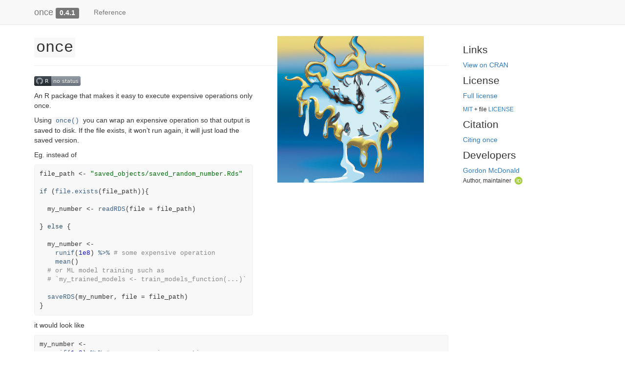

--- FILE ---
content_type: text/html; charset=utf-8
request_url: https://gdmcdonald.github.io/once/
body_size: 2922
content:
<!DOCTYPE html>
<!-- Generated by pkgdown: do not edit by hand --><html lang="en">
<head>
<meta http-equiv="Content-Type" content="text/html; charset=UTF-8">
<meta charset="utf-8">
<meta http-equiv="X-UA-Compatible" content="IE=edge">
<meta name="viewport" content="width=device-width, initial-scale=1.0">
<title>Execute Expensive Operations Only Once • once</title>
<!-- favicons --><link rel="icon" type="image/png" sizes="16x16" href="favicon-16x16.png">
<link rel="icon" type="image/png" sizes="32x32" href="favicon-32x32.png">
<link rel="apple-touch-icon" type="image/png" sizes="180x180" href="apple-touch-icon.png">
<link rel="apple-touch-icon" type="image/png" sizes="120x120" href="apple-touch-icon-120x120.png">
<link rel="apple-touch-icon" type="image/png" sizes="76x76" href="apple-touch-icon-76x76.png">
<link rel="apple-touch-icon" type="image/png" sizes="60x60" href="apple-touch-icon-60x60.png">
<!-- jquery --><script src="https://cdnjs.cloudflare.com/ajax/libs/jquery/3.4.1/jquery.min.js" integrity="sha256-CSXorXvZcTkaix6Yvo6HppcZGetbYMGWSFlBw8HfCJo=" crossorigin="anonymous"></script><!-- Bootstrap --><link rel="stylesheet" href="https://cdnjs.cloudflare.com/ajax/libs/twitter-bootstrap/3.4.1/css/bootstrap.min.css" integrity="sha256-bZLfwXAP04zRMK2BjiO8iu9pf4FbLqX6zitd+tIvLhE=" crossorigin="anonymous">
<script src="https://cdnjs.cloudflare.com/ajax/libs/twitter-bootstrap/3.4.1/js/bootstrap.min.js" integrity="sha256-nuL8/2cJ5NDSSwnKD8VqreErSWHtnEP9E7AySL+1ev4=" crossorigin="anonymous"></script><!-- bootstrap-toc --><link rel="stylesheet" href="bootstrap-toc.css">
<script src="bootstrap-toc.js"></script><!-- Font Awesome icons --><link rel="stylesheet" href="https://cdnjs.cloudflare.com/ajax/libs/font-awesome/5.12.1/css/all.min.css" integrity="sha256-mmgLkCYLUQbXn0B1SRqzHar6dCnv9oZFPEC1g1cwlkk=" crossorigin="anonymous">
<link rel="stylesheet" href="https://cdnjs.cloudflare.com/ajax/libs/font-awesome/5.12.1/css/v4-shims.min.css" integrity="sha256-wZjR52fzng1pJHwx4aV2AO3yyTOXrcDW7jBpJtTwVxw=" crossorigin="anonymous">
<!-- clipboard.js --><script src="https://cdnjs.cloudflare.com/ajax/libs/clipboard.js/2.0.6/clipboard.min.js" integrity="sha256-inc5kl9MA1hkeYUt+EC3BhlIgyp/2jDIyBLS6k3UxPI=" crossorigin="anonymous"></script><!-- headroom.js --><script src="https://cdnjs.cloudflare.com/ajax/libs/headroom/0.11.0/headroom.min.js" integrity="sha256-AsUX4SJE1+yuDu5+mAVzJbuYNPHj/WroHuZ8Ir/CkE0=" crossorigin="anonymous"></script><script src="https://cdnjs.cloudflare.com/ajax/libs/headroom/0.11.0/jQuery.headroom.min.js" integrity="sha256-ZX/yNShbjqsohH1k95liqY9Gd8uOiE1S4vZc+9KQ1K4=" crossorigin="anonymous"></script><!-- pkgdown --><link href="pkgdown.css" rel="stylesheet">
<script src="pkgdown.js"></script><meta property="og:title" content="Execute Expensive Operations Only Once">
<meta property="og:description" content="Allows you to easily execute expensive compute operations only once, and save the resulting object to disk.">
<meta property="og:image" content="https://gdmcdonald.github.io/once/logo.png">
<!-- mathjax --><script src="https://cdnjs.cloudflare.com/ajax/libs/mathjax/2.7.5/MathJax.js" integrity="sha256-nvJJv9wWKEm88qvoQl9ekL2J+k/RWIsaSScxxlsrv8k=" crossorigin="anonymous"></script><script src="https://cdnjs.cloudflare.com/ajax/libs/mathjax/2.7.5/config/TeX-AMS-MML_HTMLorMML.js" integrity="sha256-84DKXVJXs0/F8OTMzX4UR909+jtl4G7SPypPavF+GfA=" crossorigin="anonymous"></script><!--[if lt IE 9]>
<script src="https://oss.maxcdn.com/html5shiv/3.7.3/html5shiv.min.js"></script>
<script src="https://oss.maxcdn.com/respond/1.4.2/respond.min.js"></script>
<![endif]-->
</head>
<body data-spy="scroll" data-target="#toc">
    

    <div class="container template-home">
      <header><div class="navbar navbar-default navbar-fixed-top" role="navigation">
  <div class="container">
    <div class="navbar-header">
      <button type="button" class="navbar-toggle collapsed" data-toggle="collapse" data-target="#navbar" aria-expanded="false">
        <span class="sr-only">Toggle navigation</span>
        <span class="icon-bar"></span>
        <span class="icon-bar"></span>
        <span class="icon-bar"></span>
      </button>
      <span class="navbar-brand">
        <a class="navbar-link" href="index.html">once</a>
        <span class="version label label-default" data-toggle="tooltip" data-placement="bottom" title="">0.4.1</span>
      </span>
    </div>

    <div id="navbar" class="navbar-collapse collapse">
      <ul class="nav navbar-nav">
<li>
  <a href="reference/index.html">Reference</a>
</li>
      </ul>
<ul class="nav navbar-nav navbar-right"></ul>
</div>
<!--/.nav-collapse -->
  </div>
<!--/.container -->
</div>
<!--/.navbar -->

      

      </header><div class="row">
  <div class="contents col-md-9">
<div class="section level1">
<div class="page-header"><h1 id="once-">
<code>once</code> <img src="reference/figures/logo.png" width="300" align="right" style="margin:0px 50px"><a class="anchor" aria-label="anchor" href="#once-"></a>
</h1></div>
<!-- badges: start -->
<p><img src="https://github.com/gdmcdonald/once/actions/workflows/r.yml/badge.svg" alt="badge"><!-- badges: end --></p>
<p>An R package that makes it easy to execute expensive operations only once.</p>
<p>Using <code><a href="reference/once.html">once()</a></code> you can wrap an expensive operation so that output is saved to disk. If the file exists, it won’t run again, it will just load the saved version.</p>
<p>Eg. instead of</p>
<pre class="{r}"><code><span><span class="va">file_path</span> <span class="op">&lt;-</span> <span class="st">"saved_objects/saved_random_number.Rds"</span></span>
<span></span>
<span><span class="kw">if</span> <span class="op">(</span><span class="fu"><a href="https://rdrr.io/r/base/files.html" class="external-link">file.exists</a></span><span class="op">(</span><span class="va">file_path</span><span class="op">)</span><span class="op">)</span><span class="op">{</span></span>
<span></span>
<span>  <span class="va">my_number</span> <span class="op">&lt;-</span> <span class="fu"><a href="https://rdrr.io/r/base/readRDS.html" class="external-link">readRDS</a></span><span class="op">(</span>file <span class="op">=</span> <span class="va">file_path</span><span class="op">)</span></span>
<span></span>
<span><span class="op">}</span> <span class="kw">else</span> <span class="op">{</span></span>
<span></span>
<span>  <span class="va">my_number</span> <span class="op">&lt;-</span></span>
<span>    <span class="fu"><a href="https://rdrr.io/r/stats/Uniform.html" class="external-link">runif</a></span><span class="op">(</span><span class="fl">1e8</span><span class="op">)</span> <span class="op"><a href="reference/pipe.html">%&gt;%</a></span> <span class="co"># some expensive operation</span></span>
<span>    <span class="fu"><a href="https://rdrr.io/r/base/mean.html" class="external-link">mean</a></span><span class="op">(</span><span class="op">)</span></span>
<span>  <span class="co"># or ML model training such as </span></span>
<span>  <span class="co"># `my_trained_models &lt;- train_models_function(...)`</span></span>
<span>  </span>
<span>  <span class="fu"><a href="https://rdrr.io/r/base/readRDS.html" class="external-link">saveRDS</a></span><span class="op">(</span><span class="va">my_number</span>, file <span class="op">=</span> <span class="va">file_path</span><span class="op">)</span></span>
<span><span class="op">}</span></span></code></pre>
<p>it would look like</p>
<pre class="{r}"><code><span><span class="va">my_number</span> <span class="op">&lt;-</span></span>
<span>  <span class="fu"><a href="https://rdrr.io/r/stats/Uniform.html" class="external-link">runif</a></span><span class="op">(</span><span class="fl">1e8</span><span class="op">)</span> <span class="op"><a href="reference/pipe.html">%&gt;%</a></span> <span class="co"># some expensive operation</span></span>
<span>  <span class="fu"><a href="https://rdrr.io/r/base/mean.html" class="external-link">mean</a></span><span class="op">(</span><span class="op">)</span> <span class="op"><a href="reference/pipe.html">%&gt;%</a></span></span>
<span>  <span class="fu"><a href="reference/once.html">once</a></span><span class="op">(</span>file_path <span class="op">=</span> <span class="st">"saved_objects/saved_random_number.Rds"</span><span class="op">)</span> </span></code></pre>
<p>which will only execute the expensive operation the first time the code is run, and save this output to file.</p>
<div class="section level2">
<h2 id="install-instructions">Install instructions<a class="anchor" aria-label="anchor" href="#install-instructions"></a>
</h2>
<pre class="{r}"><code><span><span class="fu"><a href="https://rdrr.io/r/utils/install.packages.html" class="external-link">install.packages</a></span><span class="op">(</span><span class="st">"once"</span><span class="op">)</span></span>
<span><span class="kw"><a href="https://rdrr.io/r/base/library.html" class="external-link">library</a></span><span class="op">(</span><span class="va"><a href="https://gdmcdonald.github.io/once">once</a></span><span class="op">)</span></span></code></pre>
</div>
<div class="section level2">
<h2 id="further-details">Further details<a class="anchor" aria-label="anchor" href="#further-details"></a>
</h2>
<p>You can also force it to run again, which will cause it to overwrite the saved object on disk:</p>
<pre class="{r}"><code><span><span class="va">my_number</span> <span class="op">&lt;-</span></span>
<span>  <span class="fu"><a href="https://rdrr.io/r/stats/Uniform.html" class="external-link">runif</a></span><span class="op">(</span><span class="fl">1e8</span><span class="op">)</span> <span class="op"><a href="reference/pipe.html">%&gt;%</a></span> <span class="co"># some expensive operation</span></span>
<span>  <span class="fu"><a href="https://rdrr.io/r/base/mean.html" class="external-link">mean</a></span><span class="op">(</span><span class="op">)</span> <span class="op"><a href="reference/pipe.html">%&gt;%</a></span></span>
<span>  <span class="fu"><a href="reference/once.html">once</a></span><span class="op">(</span>file_path <span class="op">=</span> <span class="st">"saved_objects/saved_random_number.Rds"</span>,</span>
<span>       rerun <span class="op">=</span> <span class="cn">TRUE</span> <span class="op">)</span> <span class="co"># rerun and overwrite the existing file</span></span></code></pre>
</div>
</div>
  </div>

  <div class="col-md-3 hidden-xs hidden-sm" id="pkgdown-sidebar">
    <div class="links">
<h2 data-toc-skip>Links</h2>
<ul class="list-unstyled">
<li><a href="https://cloud.r-project.org/package=once" class="external-link">View on CRAN</a></li>
</ul>
</div>

<div class="license">
<h2 data-toc-skip>License</h2>
<ul class="list-unstyled">
<li><a href="LICENSE.html">Full license</a></li>
<li><small><a href="https://opensource.org/licenses/mit-license.php" class="external-link">MIT</a> + file <a href="LICENSE-text.html">LICENSE</a></small></li>
</ul>
</div>


<div class="citation">
<h2 data-toc-skip>Citation</h2>
<ul class="list-unstyled">
<li><a href="authors.html#citation">Citing once</a></li>
</ul>
</div>

<div class="developers">
<h2 data-toc-skip>Developers</h2>
<ul class="list-unstyled">
<li>
<a href="https://gordonmcd.com/" class="external-link">Gordon McDonald</a> <br><small class="roles"> Author, maintainer </small> <a href="https://orcid.org/0000-0002-2890-527X" target="orcid.widget" aria-label="ORCID" class="external-link"><span class="fab fa-orcid orcid" aria-hidden="true"></span></a> </li>
</ul>
</div>



  </div>
</div>


      <footer><div class="copyright">
  <p></p>
<p>Developed by <a href="https://gordonmcd.com/" class="external-link">Gordon McDonald</a>.</p>
</div>

<div class="pkgdown">
  <p></p>
<p>Site built with <a href="https://pkgdown.r-lib.org/" class="external-link">pkgdown</a> 2.0.6.</p>
</div>

      </footer>
</div>

  


  

  </body>
</html>


--- FILE ---
content_type: application/javascript; charset=utf-8
request_url: https://gdmcdonald.github.io/once/pkgdown.js
body_size: 893
content:
/* http://gregfranko.com/blog/jquery-best-practices/ */
(function($) {
  $(function() {

    $('.navbar-fixed-top').headroom();

    $('body').css('padding-top', $('.navbar').height() + 10);
    $(window).resize(function(){
      $('body').css('padding-top', $('.navbar').height() + 10);
    });

    $('[data-toggle="tooltip"]').tooltip();

    var cur_path = paths(location.pathname);
    var links = $("#navbar ul li a");
    var max_length = -1;
    var pos = -1;
    for (var i = 0; i < links.length; i++) {
      if (links[i].getAttribute("href") === "#")
        continue;
      // Ignore external links
      if (links[i].host !== location.host)
        continue;

      var nav_path = paths(links[i].pathname);

      var length = prefix_length(nav_path, cur_path);
      if (length > max_length) {
        max_length = length;
        pos = i;
      }
    }

    // Add class to parent <li>, and enclosing <li> if in dropdown
    if (pos >= 0) {
      var menu_anchor = $(links[pos]);
      menu_anchor.parent().addClass("active");
      menu_anchor.closest("li.dropdown").addClass("active");
    }
  });

  function paths(pathname) {
    var pieces = pathname.split("/");
    pieces.shift(); // always starts with /

    var end = pieces[pieces.length - 1];
    if (end === "index.html" || end === "")
      pieces.pop();
    return(pieces);
  }

  // Returns -1 if not found
  function prefix_length(needle, haystack) {
    if (needle.length > haystack.length)
      return(-1);

    // Special case for length-0 haystack, since for loop won't run
    if (haystack.length === 0) {
      return(needle.length === 0 ? 0 : -1);
    }

    for (var i = 0; i < haystack.length; i++) {
      if (needle[i] != haystack[i])
        return(i);
    }

    return(haystack.length);
  }

  /* Clipboard --------------------------*/

  function changeTooltipMessage(element, msg) {
    var tooltipOriginalTitle=element.getAttribute('data-original-title');
    element.setAttribute('data-original-title', msg);
    $(element).tooltip('show');
    element.setAttribute('data-original-title', tooltipOriginalTitle);
  }

  if(ClipboardJS.isSupported()) {
    $(document).ready(function() {
      var copyButton = "<button type='button' class='btn btn-primary btn-copy-ex' type = 'submit' title='Copy to clipboard' aria-label='Copy to clipboard' data-toggle='tooltip' data-placement='left auto' data-trigger='hover' data-clipboard-copy><i class='fa fa-copy'></i></button>";

      $("div.sourceCode").addClass("hasCopyButton");

      // Insert copy buttons:
      $(copyButton).prependTo(".hasCopyButton");

      // Initialize tooltips:
      $('.btn-copy-ex').tooltip({container: 'body'});

      // Initialize clipboard:
      var clipboardBtnCopies = new ClipboardJS('[data-clipboard-copy]', {
        text: function(trigger) {
          return trigger.parentNode.textContent.replace(/\n#>[^\n]*/g, "");
        }
      });

      clipboardBtnCopies.on('success', function(e) {
        changeTooltipMessage(e.trigger, 'Copied!');
        e.clearSelection();
      });

      clipboardBtnCopies.on('error', function() {
        changeTooltipMessage(e.trigger,'Press Ctrl+C or Command+C to copy');
      });
    });
  }
})(window.jQuery || window.$)
